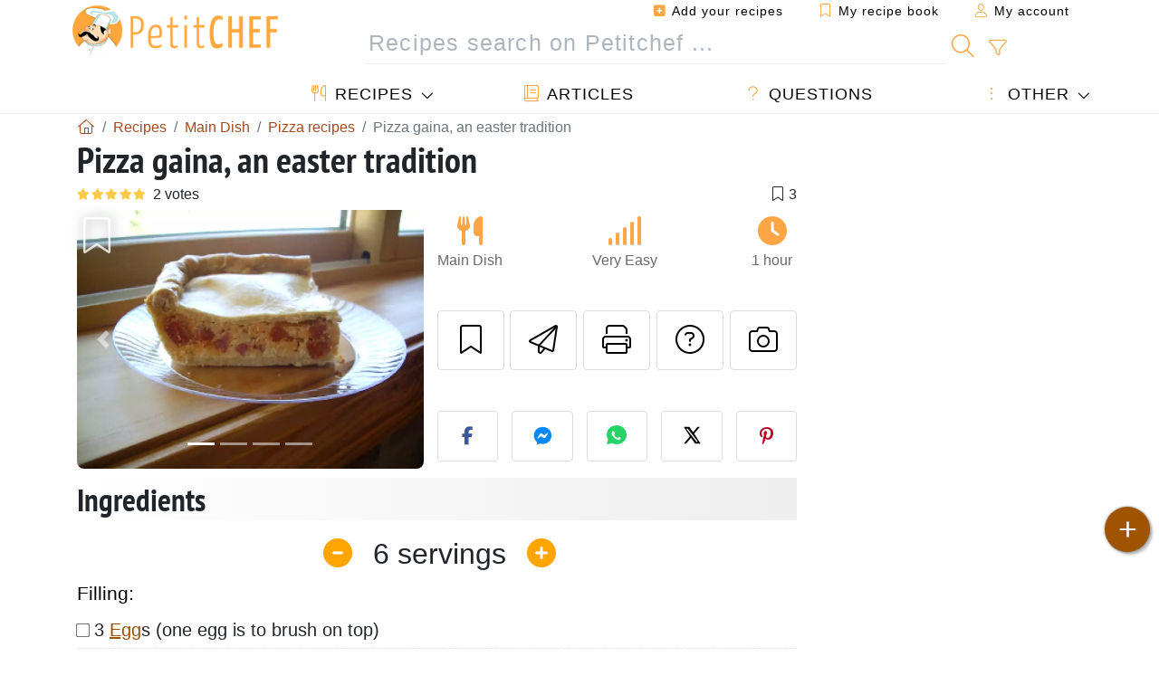

--- FILE ---
content_type: text/html; charset=UTF-8
request_url: https://en.petitchef.com/recipes/main-dish/pizza-gaina-an-easter-tradition-fid-771001
body_size: 18679
content:

	
		
						        
	                            
            		
		
		
    						    
			
    
	    	
	<!doctype html><html lang="en"><head><meta charset="utf-8">

<link rel="preconnect" href="//googletagmanager.com">
<link rel="dns-prefetch" href="//googletagmanager.com">
<link rel="preconnect" href="//securepubads.g.doubleclick.net">
<link rel="dns-prefetch" href="//securepubads.g.doubleclick.net">
<link rel="preconnect" href="//imasdk.googleapis.com">
<link rel="dns-prefetch" href="//imasdk.googleapis.com">



<meta name="viewport" content="width=device-width, initial-scale=1">


<title>Easter tradition: pizza gaina recipe</title>
<meta name="description" content="Preheat oven to 350 degrees. Have a large baking dish ready. Do not grease. - Recipe Main Dish : Pizza gaina, an easter tradition by Raina">
<meta property="og:title" content="Easter tradition: pizza gaina recipe">
<meta property="og:description" content="Preheat oven to 350 degrees. Have a large baking dish ready. Do not grease. - Recipe Main Dish : Pizza gaina, an easter tradition by Raina"><meta property="og:type" content="website">
<meta property="og:url" content="https://en.petitchef.com/recipes/main-dish/pizza-gaina-an-easter-tradition-fid-771001">
<meta property="og:image" content="https://en.petitchef.com/imgupl/recipe/pizza-gaina-an-easter-tradition--325231p529286.webp"><meta property="og:locale" content="en_US">

<meta property="fb:app_id" content="853643267016896">
<meta name="robots" content="index,follow, max-snippet:-1, max-image-preview:large, max-video-preview:-1">
<meta name="language" content="en">

<meta name="original-source" content="https://en.petitchef.com/recipes/main-dish/pizza-gaina-an-easter-tradition-fid-771001"><meta name="copyright" content="Copyright (c) Petitchef 2004-2026, All Rights Reserved">
<meta name="category" content="recipes">
<meta name="owner" content="MadeInWork">

<link rel="canonical" href="https://en.petitchef.com/recipes/main-dish/pizza-gaina-an-easter-tradition-fid-771001">

<link rel="alternate" type="application/rss+xml" title="Petitchef: Last posted recipes and  Latest articles" href="/upload_data/rss/en/global.rss"><link rel="manifest" href="/upload_data/manifest/manifest-en.json">

<meta name="msapplication-tap-highlight" content="no">	

<meta name="application-name" content="Petitchef">


<link rel="shortcut icon" type="image/x-icon" href="/favicon.ico">

<link rel="apple-touch-icon" sizes="180x180" href="/assets/images/shortcut-icon/apple-icon-180x180.png">
	
<meta name="msapplication-TileImage" content="/assets/images/shortcut-icon/ms-icon-144x144.png">
<meta name="msapplication-TileColor" content="#FFA73B">
	
<meta name="theme-color" content="#FFA73B">




<link rel="preload" as="style" href="https://fonts.googleapis.com/css2?family=PT+Sans+Narrow:wght@400;700&display=swap">
<style type="text/css">@font-face {font-family:PT Sans Narrow;font-style:normal;font-weight:400;src:url(/cf-fonts/s/pt-sans-narrow/5.0.19/cyrillic-ext/400/normal.woff2);unicode-range:U+0460-052F,U+1C80-1C88,U+20B4,U+2DE0-2DFF,U+A640-A69F,U+FE2E-FE2F;font-display:swap;}@font-face {font-family:PT Sans Narrow;font-style:normal;font-weight:400;src:url(/cf-fonts/s/pt-sans-narrow/5.0.19/cyrillic/400/normal.woff2);unicode-range:U+0301,U+0400-045F,U+0490-0491,U+04B0-04B1,U+2116;font-display:swap;}@font-face {font-family:PT Sans Narrow;font-style:normal;font-weight:400;src:url(/cf-fonts/s/pt-sans-narrow/5.0.19/latin/400/normal.woff2);unicode-range:U+0000-00FF,U+0131,U+0152-0153,U+02BB-02BC,U+02C6,U+02DA,U+02DC,U+0304,U+0308,U+0329,U+2000-206F,U+2074,U+20AC,U+2122,U+2191,U+2193,U+2212,U+2215,U+FEFF,U+FFFD;font-display:swap;}@font-face {font-family:PT Sans Narrow;font-style:normal;font-weight:400;src:url(/cf-fonts/s/pt-sans-narrow/5.0.19/latin-ext/400/normal.woff2);unicode-range:U+0100-02AF,U+0304,U+0308,U+0329,U+1E00-1E9F,U+1EF2-1EFF,U+2020,U+20A0-20AB,U+20AD-20CF,U+2113,U+2C60-2C7F,U+A720-A7FF;font-display:swap;}@font-face {font-family:PT Sans Narrow;font-style:normal;font-weight:700;src:url(/cf-fonts/s/pt-sans-narrow/5.0.19/cyrillic-ext/700/normal.woff2);unicode-range:U+0460-052F,U+1C80-1C88,U+20B4,U+2DE0-2DFF,U+A640-A69F,U+FE2E-FE2F;font-display:swap;}@font-face {font-family:PT Sans Narrow;font-style:normal;font-weight:700;src:url(/cf-fonts/s/pt-sans-narrow/5.0.19/cyrillic/700/normal.woff2);unicode-range:U+0301,U+0400-045F,U+0490-0491,U+04B0-04B1,U+2116;font-display:swap;}@font-face {font-family:PT Sans Narrow;font-style:normal;font-weight:700;src:url(/cf-fonts/s/pt-sans-narrow/5.0.19/latin-ext/700/normal.woff2);unicode-range:U+0100-02AF,U+0304,U+0308,U+0329,U+1E00-1E9F,U+1EF2-1EFF,U+2020,U+20A0-20AB,U+20AD-20CF,U+2113,U+2C60-2C7F,U+A720-A7FF;font-display:swap;}@font-face {font-family:PT Sans Narrow;font-style:normal;font-weight:700;src:url(/cf-fonts/s/pt-sans-narrow/5.0.19/latin/700/normal.woff2);unicode-range:U+0000-00FF,U+0131,U+0152-0153,U+02BB-02BC,U+02C6,U+02DA,U+02DC,U+0304,U+0308,U+0329,U+2000-206F,U+2074,U+20AC,U+2122,U+2191,U+2193,U+2212,U+2215,U+FEFF,U+FFFD;font-display:swap;}</style>




<link rel="preload" as="style" href="/assets/dist/css/mobile2/recipe-details.1768574323.css"><link rel="stylesheet" href="/assets/dist/css/mobile2/recipe-details.1768574323.css"><link rel="stylesheet" media="screen and (min-width:902px)" href="/assets/dist/css/mobile2/css-lg-device-sb.1768574323.css">                        <link rel="preload" fetchpriority="high" as="image" href="/imgupl/recipe/pizza-gaina-an-easter-tradition--lg-325231p529286.webp" type="image/jpeg">
        <script type="66e097d836848ce0c5f03801-text/javascript">function load_ga() {const script = document.createElement('script');script.src = 'https://www.googletagmanager.com/gtag/js?id=G-PF3R0WGF0M';script.async = true;script.type = 'text/javascript';document.body.appendChild(script);window.dataLayer = window.dataLayer || [];function gtag(){ dataLayer.push(arguments); }gtag('js', new Date());gtag('config', 'G-PF3R0WGF0M');}</script>
<script type="application/ld+json">
{ 
	"@context": "https://schema.org", 
	"@graph": [ 
		{ 
			"@type": "Organization", 
			"@id": "https://en.petitchef.com/#organization", 
			"name": "Petitchef", 
			"url": "https://en.petitchef.com/", 
			"logo": { 
				"@type": "ImageObject", 
				"inLanguage": "en", 
				"@id": "https://en.petitchef.com/#/schema/logo/image/", 
				"url": "https://en.petitchef.com/assets/images/logo.png", 
				"contentUrl": "https://en.petitchef.com/assets/images/logo.png", 
				"width": 256, 
				"height": 256, 
				"caption": "Petitchef" 
			}, 
			"image": { 
				"@id": "https://en.petitchef.com/#/schema/logo/image/" 
			}, 
			"brand": "Petitchef", 
			"publishingPrinciples": "https://en.petitchef.com/privacy", 
			"sameAs": [ 
				"https://www.facebook.com/pages/Petitchefcom/274996039335",  
				"https://www.youtube.com/channel/UCNoBou9r7CAcQW0jwfjLH0w" 
			], 
			"address": { 
				"@type": "PostalAddress", 
				"streetAddress": "18 chemin Bel Air", 
				"addressLocality": "Bègles", 
				"addressRegion": "FR", 
				"postalCode": "33130", 
				"addressCountry": "FR" 
			} 
		}, 
		{ 
			"@type": "WebSite", 
			"@id": "https://en.petitchef.com/#website", 
			"url": "https://en.petitchef.com/", 
			"name": "Petitchef", 
			"description": "With Petitchef you will find new cooking recipes every day. We have recipes for all tastes, explained step by step, with images and video: appetizers, entrees, desserts, main course, snacks, menu of the day.", 
			"publisher": { 
				"@id": "https://en.petitchef.com/#organization" 
			}, 
			"potentialAction": [ 
				{ 
					"@type": "SearchAction", 
					"target": { 
						"@type": "EntryPoint", 
						"urlTemplate": "https://en.petitchef.com/?obj=feed&action=list&q={q}" 
					}, 
					"query-input": { 
						"@type": "PropertyValueSpecification", 
						"valueRequired": true, 
						"valueName": "q" 
					} 
				} 
			], 
			"inLanguage": "en" 
		}, 
		{ 
			"@type": "WebPage", 
			"url": "https://en.petitchef.com/recipes/main-dish/pizza-gaina-an-easter-tradition-fid-771001", 
			"name": "Easter tradition: pizza gaina recipe", 
			"mainEntity": { 
				"@id": "https://en.petitchef.com/recipes/main-dish/pizza-gaina-an-easter-tradition-fid-771001#recipe" 
			}, 
			"headline": "Easter tradition: pizza gaina recipe", 
			"description": "Preheat oven to 350 degrees.\u00a0 Have a large\u00a0baking dish ready.\u00a0 Do not grease. - Recipe Main Dish : Pizza gaina, an easter tradition by Raina", 
			"publisher": { 
				"@id": "https://en.petitchef.com/#organization" 
			}, 
			"inLanguage": "en", 
			"datePublished": "2010-03-08T01:27:00+01:00", 
			"dateModified": "2024-07-31T00:00:00+02:00", 
			"isPartOf": { 
				"@id": "https://en.petitchef.com/#website" 
			}, 
			"about": { 
				"@id": "https://en.petitchef.com/#organization" 
			}, 
			"primaryImageOfPage": { 
				"@id": "https://en.petitchef.com/#primaryimage" 
			}, 
			"image": { 
				"@id": "https://en.petitchef.com/#primaryimage" 
			}, 
			"breadcrumb": { 
				"@id": "https://en.petitchef.com/recipes/main-dish/pizza-gaina-an-easter-tradition-fid-771001#breadcrumb" 
			} 
		}, 
		{ 
			"@type": "ImageObject", 
			"inLanguage": "en", 
			"@id": "https://en.petitchef.com/#primaryimage", 
			"url": "https://en.petitchef.com/imgupl/recipe/pizza-gaina-an-easter-tradition--325231p529286.webp", 
			"contentUrl": "https://en.petitchef.com/imgupl/recipe/pizza-gaina-an-easter-tradition--325231p529286.webp", 
			"caption": "easter tradition: pizza gaina recipe" 
		},  
		[
			{ 
				"@type": "BreadcrumbList", 
				"@id": "https://en.petitchef.com/recipes/main-dish/pizza-gaina-an-easter-tradition-fid-771001#breadcrumb", 
				"itemListElement": [
					{ 
						"@type": "ListItem", 
						"position": 1, 
						"name": "Home - Petitchef", 
						"item": "https://en.petitchef.com/" 
					}, 
					{ 
						"@type": "ListItem",
						"position": 2,
						"name": "Recipes",
						"item": "https://en.petitchef.com/recipes"
					},
					{ 
						"@type": "ListItem",
						"position": 3,
						"name": "Pizza recipes",
						"item": "https://en.petitchef.com/recipes/pizza-recipes"
					},
					{ 
						"@type": "ListItem",
						"position": 4,
						"name": "Pizza gaina, an easter tradition"
					}
				]
			},
			{ 
				"@type": "BreadcrumbList", 
				"itemListElement": [
					{ 
						"@type": "ListItem", 
						"position": 1, 
						"name": "Home - Petitchef", 
						"item": "https://en.petitchef.com/" 
					}, 
					{ 
						"@type": "ListItem",
						"position": 2,
						"name": "Recipes",
						"item": "https://en.petitchef.com/recipes"
					},
					{ 
						"@type": "ListItem",
						"position": 3,
						"name": "Easter recipes",
						"item": "https://en.petitchef.com/recipes/easter-recipes"
					},
					{ 
						"@type": "ListItem",
						"position": 4,
						"name": "Pizza gaina, an easter tradition"
					}
				]
			},
			{ 
				"@type": "BreadcrumbList", 
				"itemListElement": [
					{ 
						"@type": "ListItem", 
						"position": 1, 
						"name": "Home - Petitchef", 
						"item": "https://en.petitchef.com/" 
					}, 
					{ 
						"@type": "ListItem",
						"position": 2,
						"name": "Recipes",
						"item": "https://en.petitchef.com/recipes"
					},
					{ 
						"@type": "ListItem",
						"position": 3,
						"name": "Pepperoni recipes",
						"item": "https://en.petitchef.com/recipes/pepperoni-recipes"
					},
					{ 
						"@type": "ListItem",
						"position": 4,
						"name": "Pizza gaina, an easter tradition"
					}
				]
			}
		]
	] 
} 
</script>
<script type="application/ld+json">{
	"@context": "https://schema.org/", 
	"@type": "Recipe", 
	"@id": "https://en.petitchef.com/recipes/main-dish/pizza-gaina-an-easter-tradition-fid-771001#recipe", 
	"name": "Pizza gaina, an easter tradition", 
	"inLanguage": "en", 
	"recipeCategory": "Main Dish", 
	"recipeCuisine": "En", 
	"image": "https://en.petitchef.com/imgupl/recipe/pizza-gaina-an-easter-tradition--325231p529286.webp", 
	"author": { 
		"@type": "Person", 
		"name": "Raina", 
		"url": "https://en.petitchef.com/members/raina-mid-65380/recipes" 
	}, 
	"datePublished": "2010-03-08T01:27:00+01:00", 
	"dateModified": "2024-07-31T00:00:00+02:00", 
	"description": "Recipe Main Dish easter tradition: pizza gaina recipe", 
	"aggregateRating": { 
		"@type": "AggregateRating", 
		"ratingValue": 5, 
		"bestRating": 5, 
		"ratingCount": 2
	}, 
	"prepTime": "PT15M", 
	"cookTime": "PT45M", 
	"totalTime": "PT1H", 
	"recipeYield": "6", 
	"recipeIngredient": [ 
		"3 Eggs (one egg is to brush on top)", 
		"1 Pound of ricotta cheese (about 2 cups)", 
		"3\/4 Cup fresh mozzarella, grated (about 4 ounces)", 
		"1\/2 Cup parmesan cheese, grated", 
		"1 Stick of pepperoni, diced", 
		"1\/4 Pound of salami or prosciutto, diced (have grocer give it to you as a chunk)", 
		"1\/2 Teaspoon of pepper", 
		"Note: Do not add salt. It will be salty enough with the meats in it.", 
		"3 Cups of flour", 
		"1\/2 Cup of shortening", 
		"1 Egg", 
		"3\/4 Ice water"
	], 
	"recipeInstructions": [ 
		{ 
			"@type": "HowToStep", 
			"text": "Preheat oven to 350 degrees. Have a large baking dish ready. Do not grease." 
		},  
		{ 
			"@type": "HowToStep", 
			"text": "First prepare the dough: In a large bowl, mix together 3 cups of flour and 1\/2 teaspoon of salt. Add 1\/2 cup of shortening. Mix with the dough hook attachment of your mixer. (If you do not have a dough hook attachment, you can cut the shortening into the flour with two knives or a pastry cutter.) Add one egg. Mix. Add ice water. Mix until a dough ball forms. Cut the dough into two sections. Roll out one of the sections onto a floured surface until it is the shape of the baking dish you are using. Place dough in baking dish. Set the other section of dough aside until you are ready to place it on top of your filling." 
		},  
		{ 
			"@type": "HowToStep", 
			"text": "For the filling: In a large bowl, mix together the ricotta, two eggs, mozzarella, parmesan, pepperoni and salami, and pepper. Mix well. Pour the filling into the prepared pan. Roll out the other section of your dough to fit the top of the pan. Beat an egg in a bowl and brush the edges of the dough that is in the prepared pan. Lay the dough over your filling and press together edges of the dough. Brush the top of the dough with the beaten egg. Bake in the oven at 350 degrees for 1-1 1\/2 hours until crust is golden brown. Let cool. Refridgerate until ready to serve." 
		},  
		{ 
			"@type": "HowToStep", 
			"text": "Serve cold or room temperature. Cut into squares to serve." 
		} 
	],  
	"keywords": "pizza,easter,pepperoni,main dish"
}</script>
				</head>    	<body>
	    
        					

	

<header id="header-menu" class="fixed-top">
	
	<nav class="container navbar navbar-expand-lg">
	            
				
		<a class="navbar-brand" href="/">			
							<img loading="lazy" src="/assets/images/mobile2/logo-petitchef.png" width="136" height="36" alt="Petitchef">
					</a>
		
		<button class="navbar-toggler link-dynamic" data-obj="fav" data-action="fav_recipe_list" aria-expanded="false" title="My recipe book">
			<i class="fal fa-bookmark" aria-hidden="true"></i>
		</button>
		
					<button class="navbar-toggler link-dynamic" type="button" aria-expanded="false" aria-label="My account" title="My account">
				<i class="fal fa-user" aria-hidden="true"></i>
			</button>
				
		<button class="navbar-toggler nbt-btn-search" type="button" data-toggle="collapse" data-target="#navbar-search" aria-controls="navbar-search" aria-expanded="false" aria-label="Toggle Search">
			<i class="fal fa-magnifying-glass fa-fw" aria-hidden="true"></i>
		</button>
				
		<button class="navbar-toggler collapsed" type="button" data-toggle="collapse" data-target="#navbar-menu" aria-controls="navbar-menu" aria-expanded="false" aria-label="Toggle navigation">				
			<span class="icon-bar top-bar"></span>
			<span class="icon-bar middle-bar"></span>
			<span class="icon-bar bottom-bar"></span>
		</button>
				
				
				
				<div class="wrapper-navbar-nav">
			<div class="">
					<div class="collapse navbar-collapse" id="navbar-member">
		<ul class="navbar-nav ml-auto">
							<li class="site-mode-recipe-switch">
										</li>
														<li class="nav-item dropdown disabled">
					<a class="nav-link link-dynamic" data-obj="myaccount_recipe" data-action="form" href="#" ><i class="fas fa-square-plus" aria-hidden="true"></i> Add your recipes</a>
				</li>
				
								<li class="nav-item dropdown disabled">
					<a class="nav-link link-dynamic" data-obj="fav" data-action="fav_recipe_list" href="#"><i class="fal fa-bookmark"></i> My recipe book <span class="count-fav-recipe d-none">0</span></a>
				</li>
						
										<li class="nav-item dropdown disabled">
					<a class="nav-link link-dynamic" href="#"><i class="fal fa-user"></i> My account</a>
				</li>
									</ul>
	</div>													<div class="collapse navbar-collapse" id="navbar-search">		
		<form action="/index.php" role="search">
						<input type="hidden" name="obj" value="feed">
			<input type="hidden" name="action" value="list">
			<input type="hidden" name="tracker" value="mobile-navbar">
						
			<div class="input-group input-group-lg nbs-main-btns">
				<input type="text" name="q" value="" class="form-control" placeholder="Recipes search on Petitchef ..." aria-label="Recipes search on Petitchef ..." aria-describedby="nbs-btn-submit">				
				<div class="input-group-append">
					<button class="btn btn-submit" type="submit" id="nbs-btn-submit" aria-label="Recipes search on Petitchef"><i class="fal fa-magnifying-glass fa-fw" aria-hidden="true"></i></button>
				</div>
									<div class="input-group-append">
						<a class="btn btn-advsearch link-dynamic" data-obj="feed" data-action="advanced_search" href="#" title="Advanced search"><i class="fal fa-filter fa-fw" aria-hidden="true"></i></a>
					</div>
							</div>
			
						
		</form>
	</div>					
							</div>
								<div class="collapse navbar-collapse" id="navbar-menu">
		<ul class="navbar-nav">
						<li class="nav-item dropdown mega-dropdown-menu">
								<a class="nav-link dropdown-toggle" href="/recipes" id="dropdown-recipes" data-toggle="dropdown" aria-haspopup="true" aria-expanded="false"><i class="fal fa-utensils fa-fw" aria-hidden="true"></i> Recipes</a>				
				<div class="dropdown-menu" aria-labelledby="dropdown-recipes">
					
					<div class="row mx-0">
						<div class="col-12 col-lg border border-left-0 border-top-0 border-bottom-0">
							<ul class="mega-menu-item">
								<li class="ddm-header"><i class="fal fa-fork fa-fw" aria-hidden="true"></i> <a href="/recipes">Recipes</a></li>
								<li><i class="fal fa-plus fa-fw" aria-hidden="true"></i> <a class="link-dynamic" data-obj="myaccount_recipe" data-action="form" href="#">Add your recipes</a></li>
                                <li><div class="dropdown-divider"></div></li>
                                <li class="i-angle"><a href="/last-posted-recipes">Last posted recipes</a></li>
								<li class="i-angle"><a href="/best-recipes">Best recipes</a></li>
								<li class="i-angle"><a href="/most-viewed">Most viewed</a></li>
								<li><div class="dropdown-divider"></div></li>
								<li><i class="fal fa-refrigerator fa-fw" aria-hidden="true"></i> <a href="/fridge-recipes">Fridge recipes</a></li>
																	<li><i class="fal fa-video fa-fw" aria-hidden="true"></i> <a href="/video-recipes">Video recipes</a></li>
																<li><i class="fal fa-star fa-fw" aria-hidden="true"></i> <a href="/rate-recipes">Rate this recipe</a></li>
								<li><i class="fal fa-face-smile fa-fw" aria-hidden="true"></i> <a href="/yummy-yucky">Yummy or Yucky</a></li>
								<li><div class="dropdown-divider"></div></li>
							</ul>
						</div>
						<div class="col-12 col-lg border border-left-0 border-top-0 border-bottom-0">							
							<ul class="mega-menu-item">
								<li class="ddm-header"><i class="fal fa-spoon fa-fw" aria-hidden="true"></i> Recipes by type</li>
																	<li><i class="fal fa-pretzel fa-fw"></i> <a href="/recipes/appetizer">Appetizer</a></li>
																	<li><i class="fal fa-salad fa-fw"></i> <a href="/recipes/starter">Starter</a></li>
																	<li><i class="fal fa-turkey fa-fw"></i> <a href="/recipes/main-dish">Main Dish</a></li>
																	<li><i class="fal fa-cake-slice fa-fw"></i> <a href="/recipes/dessert">Dessert</a></li>
																	<li><i class="fal fa-popcorn fa-fw"></i> <a href="/recipes/snacks">Snacks</a></li>
																	<li><i class="fal fa-wine-bottle fa-fw"></i> <a href="/recipes/drink">Drink</a></li>
																	<li><i class="fal fa-french-fries fa-fw"></i> <a href="/recipes/side-dish">Side dish</a></li>
																	<li><i class="fal fa-plate-utensils fa-fw"></i> <a href="/recipes/other">Other</a></li>
																<li><div class="dropdown-divider"></div></li>
								<li><i class="fal fa-sun fa-fw" aria-hidden="true"></i> <a href="/recipes/seasonal-recipes">Seasonal recipes</a></li>								
							</ul>
						</div>
						<div class="col-12 col-lg border border-left-0 border-top-0 border-bottom-0">
							<ul class="mega-menu-item">
								<li class="ddm-header"><i class="fal fa-plate-utensils fa-fw" aria-hidden="true"></i> Menus</li>
								<li class="i-angle"><a href="/daily-menu">Daily Menu</a></li>
								<li class="i-angle"><a href="/menu-archive">Archived menus</a></li>
														
							</ul>
							<div class="dropdown-divider"></div>
													</div>						
					</div>
					
									</div>
			</li>
						<li class="nav-item dropdown">
				<a class="nav-link" href="/articles"><i class="fal fa-book fa-fw" aria-hidden="true"></i> Articles</a>
			</li>
									<li class="nav-item dropdown">
				<a class="nav-link" href="/qa"><i class="fal fa-question fa-fw" aria-hidden="true"></i> Questions</a>
			</li>
									<li class="nav-item dropdown">
								<a class="nav-link dropdown-toggle" href="#" id="dropdown-others" data-toggle="dropdown" aria-haspopup="true" aria-expanded="false"><i class="fal fa-ellipsis-vertical fa-fw" aria-hidden="true"></i> Other</a>
				<div class="dropdown-menu" aria-labelledby="dropdown-others">
															                    															 
										<a class="dropdown-item" href="/nutrition-calc"><i class="fal fa-calculator fa-fw" aria-hidden="true"></i> Nutritional calculator</a>
					<a class="dropdown-item" href="/cooking-units-converter"><i class="fal fa-scale-balanced fa-fw" aria-hidden="true"></i> Cooking units converter</a>					
					<a class="dropdown-item" href="/contact"><i class="fal fa-envelope fa-fw" aria-hidden="true"></i> Contact us</a>
				</div>
			</li>
		</ul>		
	</div>					</div>
		
			</nav>
		</header>		        
				<nav id="nav-secondary" role="navigation" aria-label="Recipe navigation" class="container d-none"><div class="ns-body"><button type="button" class="nsb-item scroll-link" data-ref="ref-ingred"><span>Ingredients</span></button><button type="button" class="nsb-item scroll-link" data-ref="ref-steps"><span>Preparation</span></button><button type="button" class="nsb-item scroll-link" data-id="vote-comments"><span>Comments <i class="fal fa-plus ml-1" aria-hidden="true"></i></span></button><button type="button" class="nsb-item open-modal" data-action="question"><span>Questions <i class="fal fa-plus fa-fw ml-1" aria-hidden="true"></i></span></button><button type="button" class="nsb-item scroll-link" data-ref="ref-cooked"><span>Photos of members who cooked this recipe</span></button></div></nav>			
		
		<div id="page" class="container">
										<nav class="breadcrumb-scroll" aria-label="breadcrumb"><ol itemscope itemtype="https://schema.org/BreadcrumbList" class="breadcrumb flex-row"><li itemprop="itemListElement" itemscope itemtype="https://schema.org/ListItem" class="breadcrumb-item"><a itemprop="item" itemtype="https://schema.org/Thing" href="https://en.petitchef.com/" title="Home - Petitchef"><span itemprop="name" class="fal fa-house fa-fw" aria-hidden="true"><i hidden>Home - Petitchef</i></span></a><meta itemprop="position" content="1"></li><li itemprop="itemListElement" itemscope itemtype="https://schema.org/ListItem" class="breadcrumb-item"><a itemprop="item" itemtype="https://schema.org/Thing" href="https://en.petitchef.com/recipes"><span itemprop="name">Recipes</span></a><meta itemprop="position" content="2"></li><li itemprop="itemListElement" itemscope itemtype="https://schema.org/ListItem" class="breadcrumb-item"><a itemprop="item" itemtype="https://schema.org/Thing" href="https://en.petitchef.com/recipes/main-dish"><span itemprop="name">Main Dish</span></a><meta itemprop="position" content="3"></li><li itemprop="itemListElement" itemscope itemtype="https://schema.org/ListItem" class="breadcrumb-item"><a itemprop="item" itemtype="https://schema.org/Thing" href="https://en.petitchef.com/recipes/pizza-recipes"><span itemprop="name">Pizza recipes</span></a><meta itemprop="position" content="4"></li><li class="breadcrumb-item active" aria-current="page"><span>Pizza gaina, an easter tradition</span></li></ol></nav>			            
                                                            
							<main id="page-main">
					
								
									
						
			
		
			<article>
    <header>
                    <h1 class="title animated fadeInDown">Pizza gaina, an easter tradition</h1>

            			
		<div class="details-top-stats">
					<span class="scroll-link" data-id="vote-comments" data-offset="60" data-content="2 votes" aria-hidden="true" title="5/5, 2 votes">
				<i class="note-fa n50"></i>
			</span>
													<span class="ml-auto" data-content="3" aria-hidden="true" title="3 favorite"><i class="fal fa-bookmark fa-fw" aria-hidden="true"></i></span>
				
			</div>
	            
                    
            <div class="row rd-head">
                <div class="col-sm-6">
                    <i data-id="771001" class="btn-fav" aria-hidden="true" title="Add to favorites"></i>									
                                        
                                                                        <div id="rd-carousel" class="carousel slide" data-ride="false"><ol class="carousel-indicators"><li data-target="#rd-carousel" data-slide-to="0" class="active"></li><li data-target="#rd-carousel" data-slide-to="1"></li><li data-target="#rd-carousel" data-slide-to="2"></li><li data-target="#rd-carousel" data-slide-to="3"></li></ol><div class="carousel-inner"><div class="carousel-item active"><img class="w-100 h-auto" fetchpriority="high" src="/imgupl/recipe/pizza-gaina-an-easter-tradition--lg-325231p529286.webp" srcset="/imgupl/recipe/pizza-gaina-an-easter-tradition--md-325231p529286.webp 600w, /imgupl/recipe/pizza-gaina-an-easter-tradition--lg-325231p529286.webp 1200w" sizes="(max-width: 576px) calc(100vw - 30px), 540px" width="1200" height="900" alt="Pizza Gaina, an Easter tradition"></div><div class="carousel-item"><img class="w-100 h-auto" decoding="async" loading="lazy" src="/imgupl/recipe/pizza-gaina-an-easter-tradition--lg-325231p529287.webp" srcset="/imgupl/recipe/pizza-gaina-an-easter-tradition--md-325231p529287.webp 600w, /imgupl/recipe/pizza-gaina-an-easter-tradition--lg-325231p529287.webp 1200w" sizes="(max-width: 576px) calc(100vw - 30px), 540px" width="1200" height="900" alt="Pizza Gaina, an Easter tradition - photo 2"></div><div class="carousel-item"><img class="w-100 h-auto" decoding="async" loading="lazy" src="/imgupl/recipe/pizza-gaina-an-easter-tradition--lg-325231p529288.webp" srcset="/imgupl/recipe/pizza-gaina-an-easter-tradition--md-325231p529288.webp 600w, /imgupl/recipe/pizza-gaina-an-easter-tradition--lg-325231p529288.webp 1200w" sizes="(max-width: 576px) calc(100vw - 30px), 540px" width="1200" height="900" alt="Pizza Gaina, an Easter tradition - photo 3"></div><div class="carousel-item"><img class="w-100 h-auto" decoding="async" loading="lazy" src="/imgupl/recipe/pizza-gaina-an-easter-tradition--lg-325231p529289.webp" srcset="/imgupl/recipe/pizza-gaina-an-easter-tradition--md-325231p529289.webp 600w, /imgupl/recipe/pizza-gaina-an-easter-tradition--lg-325231p529289.webp 1200w" sizes="(max-width: 576px) calc(100vw - 30px), 540px" width="1200" height="900" alt="Pizza Gaina, an Easter tradition - photo 4"></div></div><a class="carousel-control-prev" href="#rd-carousel" role="button" data-slide="prev"><span class="carousel-control-prev-icon" aria-hidden="true"></span><span class="sr-only">Previous</span></a><a class="carousel-control-next" href="#rd-carousel" role="button" data-slide="next"><span class="carousel-control-next-icon" aria-hidden="true"></span><span class="sr-only">Next</span></a></div>                                                            </div>

                <div class="col-sm-6 rdh-data pl-0">				
                    	
                        <div class="rd-bar-ico"><div class="rdbi-item" title="Recipe type: Main Dish"><div class="rdbii-icon"><i class="fas fa-utensils" aria-hidden="true"></i></div><div class="rdbii-val">Main Dish</div></div><div class="rdbi-item" title="Difficulty: Very Easy"><div class="rdbii-icon"><i class="fas fa-signal" aria-hidden="true"></i></div><div class="rdbii-val">Very Easy</div></div><div class="rdbi-item" title="Total time: 1 hour"><div class="rdbii-icon"><i class="fas fa-clock" aria-hidden="true"></i></div><div class="rdbii-val">1 hour</div></div></div>                    
                    
                    
                    <div class="rd-useful-box">					
                        <button type="button" class="btn btn-outline btn-fav" data-toggle="tooltip" data-placement="bottom" title="Add to favorites" aria-label="Add to favorites"></button>				
                        <button type="button" class="btn btn-outline open-modal" data-action="send2friend" data-toggle="tooltip" data-placement="bottom" title="Send this recipe to a friend"><i class="fal fa-paper-plane fa-fw" aria-hidden="true"></i><span class="sr-only">Send this recipe to a friend</span></button>
                                                    <button type="button" class="btn btn-outline btn-print" data-toggle="tooltip" data-placement="bottom" title="Print this page"><i class="fal fa-print fa-fw" aria-hidden="true"></i><span class="sr-only">Print this page</span></button>
                                                                                                <button type="button" class="btn btn-outline open-modal" data-action="question" data-toggle="tooltip" data-placement="bottom" title="Ask a question to the author"><i class="fal fa-circle-question fa-fw" aria-hidden="true"></i><span class="sr-only">Ask a question to the author</span></button>                                                    <button type="button" class="btn btn-outline scroll-link" data-id="rd-cooked"><i class="fal fa-camera fa-fw" aria-hidden="true"></i> <span class="sr-only">Post your photo of this recipe</span></button>
                                            </div>

                                            <div class="social-share-custom ssc-color ssc-h mt-3 mb-2"><button type="button" class="ssc-btn sscb-facebook" aria-label="Share on Facebook"><i class="fab fa-facebook-f fa-fw" aria-hidden="true"></i></button><button type="button" class="ssc-btn sscb-fbmessenger" aria-label="Share on Messenger"><i class="fab fa-facebook-messenger fa-fw" aria-hidden="true"></i></button><button type="button" class="ssc-btn sscb-whatsapp" data-message="" aria-label="Share on WhatsApp"><svg width="22" height="22" viewBox="0 0 24 24"><path fill="#25D366" d="M12 0C5.373 0 0 4.98 0 11.125c0 2.05.574 4.05 1.66 5.79L.057 23.12l6.47-1.64a12.08 12.08 0 0 0 5.473 1.346C18.627 22.826 24 17.847 24 11.7 24 4.98 18.627 0 12 0Z"/><path fill="white" d="M17.358 14.895c-.293-.15-1.73-.852-2-1.01-.27-.154-.466-.23-.66.08-.193.308-.758 1.008-.93 1.22-.17.216-.34.232-.633.08-.293-.152-1.24-.457-2.35-1.46a8.81 8.81 0 0 1-1.65-2.04c-.173-.308-.017-.474.13-.623.13-.128.293-.33.44-.493.147-.162.196-.27.293-.458.1-.186.05-.347-.02-.493-.07-.146-.66-1.583-.9-2.16-.24-.577-.48-.5-.66-.51-.17-.006-.366-.01-.56-.01a1.1 1.1 0 0 0-.8.367c-.26.276-.99.972-.99 2.37s1.015 2.75 1.16 2.947c.143.196 2 3.058 4.8 4.31 1.8.783 2.1.85 2.85.72.46-.078 1.41-.576 1.61-1.133.2-.556.2-1.03.143-1.13-.06-.102-.23-.152-.483-.272Z"/></svg></button><button type="button" class="ssc-btn sscb-twitter" aria-label="Share on Twitter"><svg width="22" height="22" viewBox="0 0 24 24" fill="black" xmlns="http://www.w3.org/2000/svg"><path d="M18.74 2H21.68L14.92 10.03L22.5 21.97H15.89L11.04 14.97L5.41 21.97H2.47L9.73 13.3L2.5 2H9.27L13.64 8.42L18.74 2ZM17.62 19.88H19.39L7.1 3.97H5.19L17.62 19.88Z"/></svg></button><button type="button" class="ssc-btn sscb-pinterest" data-pin-do="buttonPin" data-pin-custom="true" aria-label="Share on Pinterest"><i class="fab fa-pinterest-p fa-fw" aria-hidden="true"></i></button></div>                    
                                    </div>
            </div>			
        
            </header>

		 
    <button id="btn-ingredients-modal" type="button" data-action="ingredients" class="btn btn-main btn-sm open-modal" aria-label="Ingredients" title="Ingredients">
        <i class="fal fa-clipboard fa-fw"></i>
    </button>
       
			            
            
				<section id="rd-ingredients"><h2 id="ref-ingred" class="title">Ingredients</h2>	<div class="servings-form-wrapper" title="Number of people">
		<span class="servings-form" data-servings="6" aria-label="Number of people">
			<span class="sf-btn sf-btn-minus" data-sense="minus"><i class="fas fa-minus-circle fa-fw" aria-hidden="true"></i></span>
			<span class="sf-val" data-last="6" data-trans-servings="servings">6</span>
			<span class="sf-btn sf-btn-plus" data-sense="plus"><i class="fas fa-circle-plus fa-fw" aria-hidden="true"></i></span>
		</span>
	</div>
											
						<h3 class="i-title">Filling:</h3>
																			<ul class="ingredients-ul">
																									<li class="il" id="il-0">
						<input type="checkbox" id="ilg-0"><label for="ilg-0">3 <a href="/recipes/egg-recipes">Egg</a>s (one egg is to brush on top)</label>
					</li>
											
																														<li class="il" id="il-1">
						<input type="checkbox" id="ilg-1"><label for="ilg-1">1 Pound of ricotta cheese (about 2 cups)</label>
					</li>
											
																														<li class="il" id="il-2">
						<input type="checkbox" id="ilg-2"><label for="ilg-2">3/4 Cup fresh <a href="/recipes/mozzarella-recipes">mozzarella</a>, grated (about 4 ounces)</label>
					</li>
											
																														<li class="il" id="il-3">
						<input type="checkbox" id="ilg-3"><label for="ilg-3">1/2 Cup parmesan cheese, grated</label>
					</li>
											
																														<li class="il" id="il-4">
						<input type="checkbox" id="ilg-4"><label for="ilg-4">1 Stick of <a href="/recipes/pepperoni-recipes">pepperoni</a>, diced</label>
					</li>
											
																														<li class="il" id="il-5">
						<input type="checkbox" id="ilg-5"><label for="ilg-5">1/4 Pound of <a href="/recipes/salami-recipes">salami</a> or prosciutto, diced (have grocer give it to you as a chunk)</label>
					</li>
											
																														<li class="il" id="il-6">
						<input type="checkbox" id="ilg-6"><label for="ilg-6">1/2 Teaspoon of pepper</label>
					</li>
											
																														<li class="il" id="il-7">
						<input type="checkbox" id="ilg-7"><label for="ilg-7">Note:  Do not add <a href="/recipes/salt-recipes">salt</a>.  It will be salty enough with the meats in it.</label>
					</li>
											
																						
									
							</ul>
						<h3 class="i-title">Dough:</h3>
																			<ul class="ingredients-ul">
																									<li class="il" id="il-8">
						<input type="checkbox" id="ilg-8"><label for="ilg-8">3 Cups of flour</label>
					</li>
											
																														<li class="il" id="il-9">
						<input type="checkbox" id="ilg-9"><label for="ilg-9">1/2 Cup of shortening</label>
					</li>
											
																														<li class="il" id="il-10">
						<input type="checkbox" id="ilg-10"><label for="ilg-10">1 Egg</label>
					</li>
											
																														<li class="il" id="il-11">
						<input type="checkbox" id="ilg-11"><label for="ilg-11">3/4 Ice water</label>
					</li>
											
						</ul>
	
</section>				
												<div class="text-center">
				<button type="button" class="btn btn-main btn-block scroll-link" data-ref="ref-steps"><span>View the directions</span></button>
				</div>
							     			<div id="div-gpt-ad-PC_mobile_Incontent-0" style="min-width:336px;min-height:300px; display: flex; align-items: center; justify-content: center; text-align:center; "></div>
			    				
				
								
														<aside aria-label="Newsletter"><fieldset class="form-nl fnl-bg fnl-lg my-5"><div class="fnl-title">Daily menu</div><div class="fnl-text">To receive the Petitchef tasty newsletter, please enter your email</div><input type="hidden" name="nl_source" value="site_recipedetails"><div class="fnl-step1 fnl-content"><div class="fnls1-group"><input class="form-control nl-email" type="text" name="email" title="Email" placeholder="Email:" aria-label="Daily menu" aria-describedby="fnl-btn-33"><button class="btn btn-main btn-subscribe" type="submit" id="fnl-btn-33" title="Subscribe">Subscribe</button></div></div></fieldset></aside>																							
							
			
				<section id="rd-steps"><h2 id="ref-steps" class="title">Preparation</h2><div class="rd-times"><div class="rdt-item"><i>Preparation</i>15 min</div><div class="rdt-item"><i>Cook time</i>45 min</div></div><ul class="rd-steps"><li>Preheat oven to 350 degrees. Have a large baking dish ready. Do not grease.</li><li>First prepare the dough: <br> In a large bowl, mix together 3 cups of flour and 1/2 teaspoon of salt. Add 1/2 cup of shortening. Mix with the dough hook attachment of your mixer. (If you do not have a dough hook attachment, you can cut the shortening into the flour with two knives or a pastry cutter.) Add one egg. Mix. Add ice water. Mix until a dough ball forms. Cut the dough into two sections. Roll out one of the sections onto a floured surface until it is the shape of the baking dish you are using. Place dough in baking dish. Set the other section of dough aside until you are ready to place it on top of your filling.</li><li>For the filling: <br> In a large bowl, mix together the ricotta, two eggs, mozzarella, parmesan, pepperoni and salami, and pepper. Mix well. Pour the filling into the prepared pan. Roll out the other section of your dough to fit the top of the pan. Beat an egg in a bowl and brush the edges of the dough that is in the prepared pan. Lay the dough over your filling and press together edges of the dough. Brush the top of the dough with the beaten egg. Bake in the oven at 350 degrees for 1-1 1/2 hours until crust is golden brown. Let cool. Refridgerate until ready to serve.</li><li>Serve cold or room temperature. Cut into squares to serve.</li></ul></section><section id="vote-comments-just-from" class="vote-comments" data-table-name="feed_data" data-table-id="771001" data-table-member-id="65380" data-table-member-username="Raina" data-table-member-photo="/imgupl/member/xs-65380.jpg" data-comment-photo-enabled="1" aria-label="Rating / Comments"><h2 class="title" data-count="">Rate this recipe</h2><div class="vc-form" data-table="feed_data" data-id="771001" data-rate-hint1="Not good" data-rate-hint2="so so" data-rate-hint3="Good" data-rate-hint4="Very good" data-rate-hint5="Excellent !!!">
	    <div class="vcf-stars vcf-radios">
		            
            <div class="vcfs-trigger vcfr-trigger">
                                    <label data-note="5" class="star mr-3 d-block"><input type="radio" value="5" data-note="5" class="star"> <i class="fas fa-star star" data-note="5"></i><i class="fas fa-star star" data-note="5"></i><i class="fas fa-star star" data-note="5"></i><i class="fas fa-star star" data-note="5"></i><i class="fas fa-star star" data-note="5"></i> Excellent !!!</label>                    
                                    <label data-note="4" class="star mr-3 d-block"><input type="radio" value="4" data-note="4" class="star"> <i class="fas fa-star star" data-note="4"></i><i class="fas fa-star star" data-note="4"></i><i class="fas fa-star star" data-note="4"></i><i class="fas fa-star star" data-note="4"></i><i class="fal fa-star star" data-note="4"></i> Very good</label>                    
                                    <label data-note="3" class="star mr-3 d-block"><input type="radio" value="3" data-note="3" class="star"> <i class="fas fa-star star" data-note="3"></i><i class="fas fa-star star" data-note="3"></i><i class="fas fa-star star" data-note="3"></i><i class="fal fa-star star" data-note="3"></i><i class="fal fa-star star" data-note="3"></i> Good</label>                    
                                    <label data-note="2" class="star mr-3 d-block"><input type="radio" value="2" data-note="2" class="star"> <i class="fas fa-star star" data-note="2"></i><i class="fas fa-star star" data-note="2"></i><i class="fal fa-star star" data-note="2"></i><i class="fal fa-star star" data-note="2"></i><i class="fal fa-star star" data-note="2"></i> so so</label>                    
                                    <label data-note="1" class="star mr-3 d-block"><input type="radio" value="1" data-note="1" class="star"> <i class="fas fa-star star" data-note="1"></i><i class="fal fa-star star" data-note="1"></i><i class="fal fa-star star" data-note="1"></i><i class="fal fa-star star" data-note="1"></i><i class="fal fa-star star" data-note="1"></i> Not good</label>                    
                            </div>
            <input class="vcfs-input" type="hidden" data-filled="fas fa-star" data-empty="fal fa-star">
        	</div>
	</div>
</section> 			<div id="div-gpt-ad-PC_mobile_336x280_1-0" style="min-width:336px;min-height:300px; display: flex; align-items: center; justify-content: center; text-align:center; "></div>				
                            		
        
            
        		
		        
		<section id="rd-owner" class="text-right mb-3">
            <a class="rd-owner" href="/members/raina-mid-65380/recipes"><span class="rdo-icon box-img-circle"><img loading="lazy" src="/imgupl/member/xs-65380.jpg" width="36" height="36" alt="Raina"></span><span class="rdo-user" data-text="more recipes">Raina</span></a>        </section>
        
                
				        
        		
									
				<section id="rd-qa"><h2 id="ref-qa" class="title">Questions</h2><div id="rd-qa-list"><button type="button" class="btn btn-main btn-block open-modal mb-3" data-action="question"><i class="fal fa-plus fa-fw"></i> Ask a question to the author</button></div></section>				
				<section id="rd-cooked-photos"><h2 id="ref-cooked" class="title">Photos of members who cooked this recipe</h2><div id="rd-cooked" data-id="771001" data-redirect="DcwxDsMwCADAv6QzIZkiua9BBseosrGAKa9vxlsuynkcZeuZKwqizH1JatYuba820KXqksBBOoE1Oi59HoL7NQFNEIoUh3RiTbUJTRmu613PjzNUs58wNPOxff8=" class="mb-4">            <div id="rd-cooked-form" data-offset="123"><a class="btn btn-main btn-block link-dynamic" data-source="RECIPE_COOKED" data-redirect="DcwxDsMwCADAv6QzIZkiua9BBseosrGAKa9vxlsuynkcZeuZKwqizH1JatYuba820KXqksBBOoE1Oi59HoL7NQFNEIoUh3RiTbUJTRmu613PjzNUs58wNPOxff8=" href="#"><i class="fal fa-camera fa-fw fa-2x d-block mb-2 mx-auto" aria-hidden="true"></i>Post your photo of this recipe</a></div><div id="rd-cooked-list"></div></div></section>				
				
					
		
        		
		
                
        	
		
					 			<div id="div-gpt-ad-PC_mobile_336x280_2-0" style="min-width:336px;min-height:300px; display: flex; align-items: center; justify-content: center; text-align:center; "></div>
		
																<section id="vote-comments" class="vote-comments" data-table-name="feed_data" data-table-id="771001" data-table-member-id="65380" data-table-member-username="Raina" data-table-member-photo="/imgupl/member/xs-65380.jpg" data-comment-photo-enabled="1" aria-label="Rating / Comments"><h2 id="vc-title" class="vc-title title" data-count="">Comments</h2><div class="vc-form" data-table="feed_data" data-id="771001" data-rate-hint1="Not good" data-rate-hint2="so so" data-rate-hint3="Good" data-rate-hint4="Very good" data-rate-hint5="Excellent !!!">
	        <div class="vcf-title">Rate this recipe:</div>
        <div class="vcf-stars vcf-radios">
		            
            <div class="vcfs-trigger vcfr-trigger">
                                    <label data-note="5" class="star mr-3 d-block"><input type="radio" value="5" data-note="5" class="star"> <i class="fas fa-star star" data-note="5"></i><i class="fas fa-star star" data-note="5"></i><i class="fas fa-star star" data-note="5"></i><i class="fas fa-star star" data-note="5"></i><i class="fas fa-star star" data-note="5"></i> Excellent !!!</label>                    
                                    <label data-note="4" class="star mr-3 d-block"><input type="radio" value="4" data-note="4" class="star"> <i class="fas fa-star star" data-note="4"></i><i class="fas fa-star star" data-note="4"></i><i class="fas fa-star star" data-note="4"></i><i class="fas fa-star star" data-note="4"></i><i class="fal fa-star star" data-note="4"></i> Very good</label>                    
                                    <label data-note="3" class="star mr-3 d-block"><input type="radio" value="3" data-note="3" class="star"> <i class="fas fa-star star" data-note="3"></i><i class="fas fa-star star" data-note="3"></i><i class="fas fa-star star" data-note="3"></i><i class="fal fa-star star" data-note="3"></i><i class="fal fa-star star" data-note="3"></i> Good</label>                    
                                    <label data-note="2" class="star mr-3 d-block"><input type="radio" value="2" data-note="2" class="star"> <i class="fas fa-star star" data-note="2"></i><i class="fas fa-star star" data-note="2"></i><i class="fal fa-star star" data-note="2"></i><i class="fal fa-star star" data-note="2"></i><i class="fal fa-star star" data-note="2"></i> so so</label>                    
                                    <label data-note="1" class="star mr-3 d-block"><input type="radio" value="1" data-note="1" class="star"> <i class="fas fa-star star" data-note="1"></i><i class="fal fa-star star" data-note="1"></i><i class="fal fa-star star" data-note="1"></i><i class="fal fa-star star" data-note="1"></i><i class="fal fa-star star" data-note="1"></i> Not good</label>                    
                            </div>
            <input class="vcfs-input" type="hidden" data-filled="fas fa-star" data-empty="fal fa-star">
        	</div>
	</div>
<div class="d-flex justify-content-between fsize-xs my-3"><span><i class="fal fa-star fa-fw"></i> 5/5, 2 votes</span></div><div id="vc-list" class="my-3" data-total="0" data-count="0" data-nb_rows_per_page="10" data-page="1" data-nb_pages="0">
				</div>
</section>		
				
	<nav id="master-useful-fixed" aria-label="Menu" google-allow-overlap>
		<div class="muf-content" google-allow-overlap>
			<button type="button" class="btn btn-fav"> Add to favorites</button>
			<button type="button" class="btn open-modal" data-action="send2friend"><span><i class="fal fa-paper-plane" aria-hidden="true"></i></span> Send this recipe to a friend</button>
			<button type="button" class="btn open-modal" data-action="question"><span><i class="fal fa-circle-question" aria-hidden="true"></i></span> Ask a question to the author</button>			<button type="button" data-format="portrait" class="btn btn-print"><span><i class="fas fa-print" aria-hidden="true"></i></span> Print this page</button>
			<button type="button" class="btn scroll-link" data-id="vote-comments"><span><i class="fal fa-comments" aria-hidden="true"></i></span> Add a comment</button>
										<button type="button" class="btn scroll-link text-truncate" data-id="rd-cooked"><span><i class="fal fa-camera" aria-hidden="true"></i></span> Post your photo of this recipe</button>
						
			<button type="button" class="btn text-truncate open-modal" data-action="report"><span><i class="fal fa-triangle-exclamation" aria-hidden="true"></i></span> Report a mistake in the recipe text</button>
					</div>
		<span class="muf-btn" google-allow-overlap>+</span>
	</nav>
	<aside>
		
    <section aria-label="You may like">
	    <h2 class="title">You may like</h2><div class="horizontal-scroll row-col-mozaic"><article class="hs-item item"><i class="note-fa n45 note-fa-abs" title="4.25/5, 4 votes"></i><img loading="lazy" class="w-100 h-auto rounded mb-1" src="/imgupl/feed-data/1176637.webp" width="160" height="120" srcset="/imgupl/feed-data/1176637.webp 160w, /imgupl/feed-data/md-1176637.webp 600w" sizes="(max-width: 360px) 160px, 600px" alt="Recipe Pizza uno's deep pan chicago style pizza recipe"><h3 class="i-title"><a class="stretched-link" href="https://en.petitchef.com/recipes/main-dish/pizza-uno-s-deep-pan-chicago-style-pizza-recipe-fid-1176637" title="Recipe Pizza uno's deep pan chicago style pizza recipe">Pizza uno's deep pan chicago style pizza recipe</a></h3></article><article class="hs-item item"><img loading="lazy" class="w-100 h-auto rounded mb-1" src="/imgupl/feed-data/1564733.webp" width="160" height="120" srcset="/imgupl/feed-data/1564733.webp 160w, /imgupl/feed-data/md-1564733.webp 600w" sizes="(max-width: 360px) 160px, 600px" alt="Recipe Pizza waffles - video recipe !"><h3 class="i-title"><a class="stretched-link" href="https://en.petitchef.com/recipes/main-dish/pizza-waffles-video-recipe-fid-1564733" title="Recipe Pizza waffles - video recipe !">Pizza waffles - video recipe !</a></h3></article><article class="hs-item item"><img loading="lazy" class="w-100 h-auto rounded mb-1" src="/imgupl/feed-data/1573660.webp" width="160" height="120" srcset="/imgupl/feed-data/1573660.webp 160w, /imgupl/feed-data/md-1573660.webp 600w" sizes="(max-width: 360px) 160px, 600px" alt="Recipe Pizza buns: stuffed buns with ham and cheese"><h3 class="i-title"><a class="stretched-link" href="https://en.petitchef.com/recipes/appetizer/pizza-buns-stuffed-with-ham-and-cheese-fid-1573660" title="Recipe Pizza buns: stuffed buns with ham and cheese">Pizza buns: stuffed buns with ham and cheese</a></h3></article><article class="hs-item item"><img loading="lazy" class="w-100 h-auto rounded mb-1" src="/imgupl/feed-data/1170296.webp" width="160" height="120" srcset="/imgupl/feed-data/1170296.webp 160w, /imgupl/feed-data/md-1170296.webp 600w" sizes="(max-width: 360px) 160px, 600px" alt="Recipe Pizza rustica alla napoletana ~ recipe from nick malgieri"><h3 class="i-title"><a class="stretched-link" href="https://en.petitchef.com/recipes/main-dish/pizza-rustica-alla-napoletana-recipe-from-nick-malgieri-fid-1170296" title="Recipe Pizza rustica alla napoletana ~ recipe from nick malgieri">Pizza rustica alla napoletana ~ recipe from nick malgieri</a></h3></article><article class="hs-item item"><i class="note-fa n50 note-fa-abs" title="5.00/5, 3 votes"></i><img loading="lazy" class="w-100 h-auto rounded mb-1" src="/imgupl/feed-data/1393022.webp" width="160" height="120" srcset="/imgupl/feed-data/1393022.webp 160w, /imgupl/feed-data/md-1393022.webp 600w" sizes="(max-width: 360px) 160px, 600px" alt="Recipe Pizza Hut Dessert Pizza Recipe"><h3 class="i-title"><a class="stretched-link" href="https://en.petitchef.com/recipes/pizza-hut-dessert-pizza-recipe-fid-1393022" title="Recipe Pizza Hut Dessert Pizza Recipe">Pizza Hut Dessert Pizza Recipe</a></h3></article><article class="hs-item item"><img loading="lazy" class="w-100 h-auto rounded mb-1" src="/imgupl/feed-data/1567618.webp" width="160" height="120" srcset="/imgupl/feed-data/1567618.webp 160w, /imgupl/feed-data/md-1567618.webp 600w" sizes="(max-width: 360px) 160px, 600px" alt="Recipe Pizza egg rolls - video recipe!"><h3 class="i-title"><a class="stretched-link" href="https://en.petitchef.com/recipes/main-dish/pizza-egg-rolls-video-recipe-fid-1567618" title="Recipe Pizza egg rolls - video recipe!">Pizza egg rolls - video recipe!</a></h3></article></div>	
    </section>

		 			<div id="div-gpt-ad-PC_mobile_336x280_3-0" style="min-width:336px;min-height:300px; display: flex; align-items: center; justify-content: center; text-align:center; "></div>	

    <section aria-label="Related articles">
	    <h2 class="title">Related articles</h2><ul class="basic-list clearfix">

<li class="item clearfix" aria-label="Article: Homemade pizza: better static or fan oven?">
                            
            <img loading="lazy" src="/imgupl/article/sm-5107.jpg" width="160" height="120" alt="Articles: Homemade pizza: better static or fan oven?">
                <a href="https://en.petitchef.com/articles/homemade-pizza-better-static-or-fan-oven-aid-5107" class="i-title stretched-link">Homemade pizza: better static or fan oven?</a>
    </li>

<li class="item clearfix" aria-label="Article: Why is turkey a Holiday staple? Dive into an age-old culinary tradition!">
                            
            <img loading="lazy" src="/imgupl/article/sm-6354.jpg" width="160" height="120" alt="Articles: Why is turkey a Holiday staple? Dive into an age-old culinary tradition!">
                <a href="https://en.petitchef.com/articles/why-is-turkey-a-christmas-staple-dive-into-an-age-old-culinary-tradition-aid-6354" class="i-title stretched-link">Why is turkey a Holiday staple? Dive into an age-old culinary tradition!</a>
    </li>

<li class="item clearfix" aria-label="Article: Funny Easter recipes you should try this year!">
                            
            <img loading="lazy" src="/imgupl/article/sm-2019.png" width="160" height="120" alt="Articles: Funny Easter recipes you should try this year!">
                <a href="https://en.petitchef.com/articles/funny-easter-recipes-you-should-try-this-year-aid-2019" class="i-title stretched-link">Funny Easter recipes you should try this year!</a>
     
    <span class="i-stats">
        <span data-content=" (1 vote(s))" title="5/1 vote(s)">
            <i class="note-fa n50" aria-hidden="true"></i>					
        </span>
            </span>
    </li>

<li class="item clearfix" aria-label="Article: 5 Easter desserts that will delight everyone at the table!">
                            
            <img loading="lazy" src="/imgupl/article/sm-11633.jpg" width="160" height="120" alt="Articles: 5 Easter desserts that will delight everyone at the table!">
                <a href="https://en.petitchef.com/articles/5-easter-desserts-that-will-delight-everyone-at-the-table-aid-11633" class="i-title stretched-link">5 Easter desserts that will delight everyone at the table!</a>
    </li></ul>    </section>

    <section aria-label="Latest articles">
	    <h2 class="title">Latest articles</h2><ul class="basic-list clearfix">

<li class="item clearfix" aria-label="Article: High nutritional profile pastas: which ones to choose and why to try them">
                            
            <img loading="lazy" src="/imgupl/article/sm-24500.webp" width="160" height="120" alt="Articles: High nutritional profile pastas: which ones to choose and why to try them">
                <a href="https://en.petitchef.com/articles/high-nutritional-profile-pastas-which-ones-to-choose-and-why-to-try-them-aid-24500" class="i-title stretched-link">High nutritional profile pastas: which ones to choose and why to try them</a>
    </li>

<li class="item clearfix" aria-label="Article: Why is Camembert sold in a wooden box?">
                            
            <img loading="lazy" src="/imgupl/article/sm-24479.webp" width="160" height="120" alt="Articles: Why is Camembert sold in a wooden box?">
                <a href="https://en.petitchef.com/articles/why-is-camembert-sold-in-a-wooden-box-aid-24479" class="i-title stretched-link">Why is Camembert sold in a wooden box?</a>
    </li>

<li class="item clearfix" aria-label="Article: 7 recipes with leeks that are pure comfort, flavor and practicality like no other ingredient">
                            
            <img loading="lazy" src="/imgupl/article/sm-24458.webp" width="160" height="120" alt="Articles: 7 recipes with leeks that are pure comfort, flavor and practicality like no other ingredient">
                <a href="https://en.petitchef.com/articles/7-recipes-with-leeks-that-are-pure-comfort-flavor-and-practicality-like-no-other-ingredient-aid-24458" class="i-title stretched-link">7 recipes with leeks that are pure comfort, flavor and practicality like no other ingredient</a>
    </li></ul>    </section>

    <section aria-label=">Recipes - Related links">
	    <h2 class="title">Recipes</h2><div class="links-labels"><a href="/recipes/pizza-recipes" title="pizza">Pizza</a><a href="/recipes/easter-recipes" title="easter">Easter</a><a href="/recipes/pepperoni-recipes" title="pepperoni">Pepperoni</a></div>    </section>


<section aria-label="Recipes Tree Links"><div class="recipetree nav"><i></i><a href="/recipes-tree" class="nav-link">Recipes</a></div><nav class="recipetree nav flex-wrap ml-5 mb-3"><i></i><a href="/recipes-tree/events-and-seasons" class="nav-link">Events and Seasons</a><a href="/recipes-tree/events-and-seasons/easter-recipes" class="nav-link">Easter Recipes</a></nav><nav class="recipetree nav flex-wrap ml-5 mb-3"><i></i><a href="/recipes-tree/taste-the-world" class="nav-link">Taste the World</a><a href="/recipes-tree/taste-the-world/european-cuisine" class="nav-link">European cuisine</a><a href="/recipes-tree/taste-the-world/european-cuisine/italian-cuisine" class="nav-link">Italian cuisine</a></nav></section>	</aside>
</article>	
																	
							 			<div id="div-gpt-ad-PC_mobile_336x280_4-0" style="min-width:336px;min-height:300px; display: flex; align-items: center; justify-content: center; text-align:center; "></div>
						
							</main>
				<aside id="page-right">
	
			<div class="" data-scroll-size="1000">
			 			<div id="div-gpt-ad-PC_300x600_2018-0" style="min-width:300px;min-height:600px; display: flex; align-items: center; justify-content: center; text-align:center; "></div>
		</div>
		
		
		
		
			<section class="box-section">
	<h2 class="bs-header"><i class="fal fa-book fa-fw" aria-hidden="true"></i> Articles</h2>
	<div class="bs-content sb-articles">
																	<a class="sba-item item-hover" href="https://en.petitchef.com/articles/raw-or-baked-apple-this-simple-choice-can-affect-your-mood-satiety-and-even-your-blood-sugar-aid-24569">
				<span class="sbai-photo img-wrapper iw-center">
					<img loading="lazy" src="/imgupl/article/md-24569.webp" width="100%" alt="Raw or baked apple? This simple choice can affect your mood, satiety and even your blood sugar">
				</span>
				<h3 class="sbai-title">Raw or baked apple? This simple choice can affect your mood, satiety and even your blood sugar</h3>
			</a>
																	<a class="sba-item item-hover" href="https://en.petitchef.com/articles/which-part-of-the-chicken-to-use-according-to-the-recipe-you-are-going-to-cook-aid-24521">
				<span class="sbai-photo img-wrapper iw-center">
					<img loading="lazy" src="/imgupl/article/md-24521.webp" width="100%" alt="Which part of the chicken to use according to the recipe you are going to cook">
				</span>
				<h3 class="sbai-title">Which part of the chicken to use according to the recipe you are going to cook</h3>
			</a>
																	<a class="sba-item item-hover" href="https://en.petitchef.com/articles/high-nutritional-profile-pastas-which-ones-to-choose-and-why-to-try-them-aid-24500">
				<span class="sbai-photo img-wrapper iw-center">
					<img loading="lazy" src="/imgupl/article/md-24500.webp" width="100%" alt="High nutritional profile pastas: which ones to choose and why to try them">
				</span>
				<h3 class="sbai-title">High nutritional profile pastas: which ones to choose and why to try them</h3>
			</a>
			</div>
</section>				
		<div class="box-sidebar" data-scroll-size="500">
			 			<div id="div-gpt-ad-PC_300x600_middle-0" style="min-width:300px;min-height:600px; display: flex; align-items: center; justify-content: center; text-align:center; "></div>
		</div>
			
				<section class="box-section">
		<h2 class="bs-header"><i class="fal fa-calendar-days fa-fw" aria-hidden="true"></i> Menu planner</h2>
		<div class="bs-content text-justify">
			Petitchef will make it possible to plan your menu daily, weekly, in advance for the holidays.<br /><br />You can also print the weekly menu here.
			<div class="text-center mt-2"><a class="btn btn-sm btn-main link-dynamic" data-obj="myaccount_menu_planner" data-action="page" href="#">Menu planner <i class="fal fa-calendar-days fa-fw" aria-hidden="true"></i></a></div>
		</div>
	</section>
			
			<section class="box-section">
	<h2 class="bs-header"><i class="fal fa-plate-utensils fa-fw" aria-hidden="true"></i> Daily Menu</h2>
	<div class="bs-content">		
		<ul class="sb-listing">
							<li class="sbl-item clearfix">
					<img class="sbli-photo" loading="lazy" src="/imgupl/feed-data/1577507.webp" width="100" height="75" alt="Puff pastry twists with red pesto and mozzarella">
					<div class="sbli-data">
						<strong class="sbli-type">Starter</strong>
						<a class="sbli-title stretched-link" href="https://en.petitchef.com/recipes/appetizer/flaky-twists-with-red-pesto-and-mozzarella-fid-1577507">Puff pastry twists with red pesto and mozzarella</a>
					</div>
				</li>
							<li class="sbl-item clearfix">
					<img class="sbli-photo" loading="lazy" src="/imgupl/feed-data/1103934.webp" width="100" height="75" alt="Spicy vegan chili with pintos and veggies">
					<div class="sbli-data">
						<strong class="sbli-type">Main Dish</strong>
						<a class="sbli-title stretched-link" href="https://en.petitchef.com/recipes/main-dish/spicy-vegan-chili-with-pintos-and-veggies-fid-1103934">Spicy vegan chili with pintos and veggies</a>
					</div>
				</li>
							<li class="sbl-item clearfix">
					<img class="sbli-photo" loading="lazy" src="/imgupl/feed-data/1567742.webp" width="100" height="75" alt="Moist condensed milk cake">
					<div class="sbli-data">
						<strong class="sbli-type">Dessert</strong>
						<a class="sbli-title stretched-link" href="https://en.petitchef.com/recipes/dessert/condensed-milk-cake-video-recipe-fid-1567742">Moist condensed milk cake</a>
					</div>
				</li>
					</ul>
		
		<small class="d-block text-center f-size-1 mt-2">
			<a href="/menu-archive" class="text-dark"><i class="fal fa-box-archive fa-fw" aria-hidden="true"></i> Archived menus</a> &nbsp; 
			<a href="/daily-menu?print=1" onclick="if (!window.__cfRLUnblockHandlers) return false; window.open($(this).attr('href'), 'dmprint', 'menubar=no, status=no, scrollbars=yes, menubar=no, resizable=yes, width='+(screen.width-60)+', height='+(screen.height-140)+', top=20, left=20, fullscreen=yes'); return false;" title="print" class="text-dark" data-cf-modified-66e097d836848ce0c5f03801-=""><i class="fal fa-print fa-fw" aria-hidden="true"></i> Print</a>
		</small>			
		
					<aside aria-label="Newsletter"><fieldset class="form-nl f-size-1 mt-2"><div class="fnl-title">Daily menu</div><input type="hidden" name="nl_source" value="site_sidebar"><div class="fnl-step1 fnl-content"><div class="fnls1-group"><input class="form-control nl-email" type="text" name="email" title="Email" placeholder="Email:" aria-label="Daily menu" aria-describedby="fnl-btn-484"><button class="btn btn-main btn-subscribe" type="submit" id="fnl-btn-484" title="Subscribe">Subscribe</button></div></div></fieldset></aside>			</div>
</section>		
		
	
															
																		
																		
																		
																		
																					
																		
																		
																		
																					
																		
							
	<section id="tabs-units-converter" class="units-converter mb-3" data-units='{"22":1000000.0000,"4":1000.0000,"5":35.2800,"6":2.2050,"1":1.0000,"12":1000.0000,"11":100.0000,"10":10.0000,"9":1.0000,"15":33.8000,"14":1.0000}' aria-label="Unit convertor">
		<ul class="nav nav-tabs d-flex flex-nowrap w-100 f-size-1" role="tablist">
											<li class="nav-item text-truncate" role="presentation">
					<a class="nav-link active" href="#tab-uc-weight" aria-controls="tab-uc-weight" role="tab" data-toggle="tab">Weight</a>
				</li>
											<li class="nav-item text-truncate" role="presentation">
					<a class="nav-link" href="#tab-uc-volume" aria-controls="tab-uc-volume" role="tab" data-toggle="tab">Volume</a>
				</li>
											<li class="nav-item text-truncate" role="presentation">
					<a class="nav-link" href="#tab-uc-temperature" aria-controls="tab-uc-temperature" role="tab" data-toggle="tab">Temperature</a>
				</li>
					</ul>
		<div class="tab-content">
											<div role="tabpanel" class="tab-pane unit-type active" id="tab-uc-weight">
											<div class="uc-item" title="[European] Weight">
							<label>Miligrame <i>(mg)</i></label>
							<input class="input-unit" data-id="22" type="text" value="" title="Miligrame (mg)">
						</div>
											<div class="uc-item" title="[European] Weight">
							<label> <i>(g)</i></label>
							<input class="input-unit" data-id="4" type="text" value="" title=" (g)">
						</div>
											<div class="uc-item" title="[British] Weight">
							<label> <i>(oz)</i></label>
							<input class="input-unit" data-id="5" type="text" value="" title=" (oz)">
						</div>
											<div class="uc-item" title="[European] Weight">
							<label>Pound <i>(lb)</i></label>
							<input class="input-unit" data-id="6" type="text" value="" title="Pound (lb)">
						</div>
											<div class="uc-item" title="[European] Weight">
							<label> <i>(kg)</i></label>
							<input class="input-unit" data-id="1" type="text" value="" title=" (kg)">
						</div>
									</div>
											<div role="tabpanel" class="tab-pane unit-type" id="tab-uc-volume">
											<div class="uc-item" title="[European] Volume">
							<label>Millilitre <i>(ml)</i></label>
							<input class="input-unit" data-id="12" type="text" value="" title="Millilitre (ml)">
						</div>
											<div class="uc-item" title="[European] Volume">
							<label>Centilitres <i>(cl)</i></label>
							<input class="input-unit" data-id="11" type="text" value="" title="Centilitres (cl)">
						</div>
											<div class="uc-item" title="[European] Volume">
							<label>Decilitry <i>(dl)</i></label>
							<input class="input-unit" data-id="10" type="text" value="" title="Decilitry (dl)">
						</div>
											<div class="uc-item" title="[European] Volume">
							<label>Litres <i>(l)</i></label>
							<input class="input-unit" data-id="9" type="text" value="" title="Litres (l)">
						</div>
									</div>
											<div role="tabpanel" class="tab-pane unit-type" id="tab-uc-temperature">
											<div class="uc-item" title="[U.S.] Temperature">
							<label>Degrees Fahrenheit <i>(°F)</i></label>
							<input class="input-unit" data-id="15" type="text" value="" title="Degrees Fahrenheit (°F)">
						</div>
											<div class="uc-item" title="[European] Temperature">
							<label>Degrees Celsius <i>(°C)</i></label>
							<input class="input-unit" data-id="14" type="text" value="" title="Degrees Celsius (°C)">
						</div>
									</div>
					</div>
	</section>
		
			<section id="widget-qa" class="box-section">
	<h2 class="bs-header"><i class="fal fa-square-question fa-fw" aria-hidden="true"></i> Questions - Answers</h2>
	<div class="bs-content sb-qa">
					
			<article class="sbqa-item">
				<a href="/qa/has-anyone-tried-eat-gourmade-healthy-prepared-meals-how-s-the-taste-and-portion-size-qid-24892" class="sbqai-title">🤔 Has anyone tried Eat Gourmade healthy prepared meals? How’s the taste and portion size?</a>
									<a href="/qa/has-anyone-tried-eat-gourmade-healthy-prepared-meals-how-s-the-taste-and-portion-size-qid-24892?reply=1" class="sbqai-answer">Answer this question</a>
								
			</article>
					
			<article class="sbqa-item">
				<a href="/qa/astuce-de-grand-mere-pour-attendrir-la-viande-dure-qid-24834" class="sbqai-title">🤔 Astuce de grand mère pour attendrir la viande dure</a>
									<a href="/qa/astuce-de-grand-mere-pour-attendrir-la-viande-dure-qid-24834?reply=1" class="sbqai-answer">Answer this question</a>
								
			</article>
					
			<article class="sbqa-item">
				<a href="/qa/can-i-use-an-air-fryer-for-any-of-these-recipes-thank-you-qid-24698" class="sbqai-title">🤔 Can i use an air fryer for any of these recipes. Thank you.</a>
									<a href="/qa/can-i-use-an-air-fryer-for-any-of-these-recipes-thank-you-qid-24698?reply=1" class="sbqai-answer">Answer this question</a>
								
			</article>
						<small class="d-block text-right"><a href="/qa" class="angle-r text-dark">See all questions</a></small>
		<div class="text-center mt-2">
			<button type="button" class="btn btn-main btn-sm link-dynamic" data-obj="qa" data-action="qa_add_form"><i class="fal fa-plus fa-fw" aria-hidden="true"></i> Post your question</button>			
		</div>			
	</div>
</section>				
		<div class="box-sidebar" data-scroll-size="500">
			 			<div id="div-gpt-ad-PC_300x600_bottom-0" style="min-width:300px;min-height:600px; display: flex; align-items: center; justify-content: center; text-align:center; "></div>
		</div>
		
	
		
			<div class="box-sidebar sidebar-sticky" style="position: sticky; top: 40px;" data-scroll-size="600">
			 			<div id="div-gpt-ad-PC_300x600_bottom_2-0" style="min-width:300px;min-height:600px; display: flex; align-items: center; justify-content: center; text-align:center; "></div>
		</div>
	</aside>					</div>
		
		<footer class="footer">
			<nav class="container" aria-label="Useful Links">
				<div class="row">
					<div class="col links">
						<a href="/recipes">Recipes</a>
						<a href="/video-recipes">Video recipes</a>
												<a href="/menu-archive">Archived menus</a>
												<a href="/qa">Questions</a>
																		<a href="/articles">Articles</a>
					</div>
					<div class="col links">
												<a href="/contact">Contact us</a>
						<a href="/privacy">Privacy policy</a>
						<a href="/tac">Terms and conditions</a>
						<a href="/legal">Legal mentions</a>
					</div>
				</div>
                               
									<hr>
					<div class="row">
													<div class="col text-center"><a class="social-link-fb" href="https://www.facebook.com/pages/Petitchefcom/274996039335" rel="noopener"><i class="fab fa-facebook-f" aria-hidden="true"></i><i class="sr-only">facebook</i></a></div>
																									<div class="col text-center"><a class="social-link-youtube" href="https://www.youtube.com/channel/UCNoBou9r7CAcQW0jwfjLH0w" rel="noopener"><i class="fab fa-youtube" aria-hidden="true"></i><i class="sr-only">youtube</i></a></div>
																															<div class="col text-center"><a class="social-link-tiktok" href="https://www.tiktok.com/@petitchef_england" rel="noopener"><i class="fab fa-tiktok" aria-hidden="true"></i><span class="sr-only">tiktok</span></a></div>
											</div>
								
                
                 				<hr>
                
				<div class="text-center">&copy; Madeinwork</div>
			</nav>
		</footer>
		
				
		<div id="fb-root" data-locale="en_US"></div>

		
				
					        
        			

<script type="66e097d836848ce0c5f03801-text/javascript">loadjs=function(){var e=function(){},n={},r={},t={};function s(e,n){if(e){var s=t[e];if(r[e]=n,s)for(;s.length;)s[0](e,n),s.splice(0,1)}}function i(n,r){n.call&&(n={success:n}),r.length?(n.error||e)(r):(n.success||e)(n)}function c(n,r,t,s){var i,o,f=document,u=t.async,l=t.defer,a=t.type,h=(t.numRetries||0)+1,d=t.before||e,p=n.replace(/[\?|#].*$/,""),g=n.replace(/^(css|img)!/,"");s=s||0,/(^css!|\.css$)/.test(p)?((o=f.createElement("link")).rel="stylesheet",o.href=g,(i="hideFocus"in o)&&o.relList&&(i=0,o.rel="preload",o.as="style")):/(^img!|\.(png|gif|jpg|svg|webp)$)/.test(p)?(o=f.createElement("img")).src=g:((o=f.createElement("script")).src=n,o.async=void 0===u||u,a&&(o.type=a),l&&(o.defer=l)),o.onload=o.onerror=o.onbeforeload=function(e){var f=e.type[0];if(i)try{o.sheet.cssText.length||(f="e")}catch(e){18!=e.code&&(f="e")}if("e"==f){if((s+=1)<h)return c(n,r,t,s)}else if("preload"==o.rel&&"style"==o.as)return o.rel="stylesheet";r(n,f,e.defaultPrevented)},!1!==d(n,o)&&f.head.appendChild(o)}function o(e,r,t){var o,f;if(r&&r.trim&&(o=r),f=(o?t:r)||{},o){if(o in n)throw"LoadJS";n[o]=!0}function u(n,r){!function(e,n,r){var t,s,i=(e=e.push?e:[e]).length,o=i,f=[];for(t=function(e,r,t){if("e"==r&&f.push(e),"b"==r){if(!t)return;f.push(e)}--i||n(f)},s=0;s<o;s++)c(e[s],t,r)}(e,(function(e){i(f,e),n&&i({success:n,error:r},e),s(o,e)}),f)}if(f.returnPromise)return new Promise(u);u()}return o.ready=function(e,n){return function(e,n){e=e.push?e:[e];var s,i,c,o=[],f=e.length,u=f;for(s=function(e,r){r.length&&o.push(e),--u||n(o)};f--;)i=e[f],(c=r[i])?s(i,c):(t[i]=t[i]||[]).push(s)}(e,(function(e){i(n,e)})),o},o.done=function(e){s(e,[])},o.reset=function(){n={},r={},t={}},o.isDefined=function(e){return e in n},o}();</script>	
<script type="66e097d836848ce0c5f03801-text/javascript">
    var Settings = { lang_iso: 'en', url: 'https://en.petitchef.com', name: "Petitchef", is_app: 0, facebook_app_id: '853643267016896', google_client_id: '384168338427.apps.googleusercontent.com', is_mobile: false, is_phone: false, ts: 1768574323, trans: { } },
        SessionVars = { run_clean: 0, no_ads: 0 };

    
            Settings.video_ad_tag_url = 'https://pubads.g.doubleclick.net/gampad/ads?iu=/1009133/PC_preroll&description_url=https%3A%2F%2Fen.petitchef.com&tfcd=0&npa=0&sz=400x300%7C640x480&gdfp_req=1&output=vast&unviewed_position_start=1&env=vp&impl=s&correlator=1769442961&plcmt=1';
    
    
            Settings.hb = 'ko';
    
    		

    		var PageData = { id: 771001, 'recipe_id': 325231 };
	
</script>

<script type="66e097d836848ce0c5f03801-text/javascript">
	

    loadjs(['/assets/dist/js/mobile2/main-libs.1768574323.js'], 'main-libs', { async: false, defer: true });
    loadjs.ready('main-libs', function() {
        loadjs('/assets/dist/js/mobile2/recipe-details.1768574323.js', 'main');
    });

    function load_scripts_pc() {
        loadjs.ready('main', function() {
                        
            
                            loadjs(['/assets/dist/js/common/social-share-custom.1768574323.js']);
            
            
                                        loadjs(['https://accounts.google.com/gsi/client', '/assets/dist/js/common/google-signin.1768574323.js'], 'gsi');
            
            
                        
            
            
                            if($('.poll').length && $('.poll').is(':visible') && typeof Poll == 'undefined') {
                    loadjs('/assets/dist/js/mobile2/poll.1768574323.js', 'polljs', { async: false, defer: true });
                }
                if($('.units-converter').length && $('.units-converter').is(':visible') && typeof UnitsConverter == 'undefined') {
                    loadjs('/assets/dist/js/mobile2/units-converter.1768574323.js', 'ucjs', { async: false, defer: true });
                }

                            
            
                                });
    }
</script>

    	
    <script type="66e097d836848ce0c5f03801-text/javascript">
        function load_ats() {
            loadjs('https://ats-wrapper.privacymanager.io/ats-modules/3061b596-a128-4c78-8f9a-5fd034d01af0/ats.js');
        }
    </script>
    	


	<script type="66e097d836848ce0c5f03801-text/javascript">function load_GPT() {var script = document.createElement('script');script.async = true;script.src = "https://securepubads.g.doubleclick.net/tag/js/gpt.js";document.body.appendChild(script);script.onload = function() {window.googletag = window.googletag || { cmd: [] };googletag.cmd.push(function() {var PC_mobile_Incontent = googletag.defineSlot('/1009133/PC_mobile_Incontent', [[336, 280], [300, 250], [250, 250], [320, 100], [300, 100], [320, 50]], 'div-gpt-ad-PC_mobile_Incontent-0').addService(googletag.pubads());var PC_mobile_336x280_1 = googletag.defineSlot('/1009133/PC_mobile_336x280_1', [[336, 280], [300, 250], [250, 250], [320, 100], [300, 100], [320, 50]], 'div-gpt-ad-PC_mobile_336x280_1-0').addService(googletag.pubads());var PC_mobile_336x280_2 = googletag.defineSlot('/1009133/PC_mobile_336x280_2', [[336, 280], [300, 250], [250, 250], [320, 100], [300, 100], [320, 50]], 'div-gpt-ad-PC_mobile_336x280_2-0').addService(googletag.pubads());var PC_mobile_336x280_3 = googletag.defineSlot('/1009133/PC_mobile_336x280_3', [[336, 280], [300, 250], [250, 250], [320, 100], [300, 100], [320, 50]], 'div-gpt-ad-PC_mobile_336x280_3-0').addService(googletag.pubads());var PC_mobile_336x280_4 = googletag.defineSlot('/1009133/PC_mobile_336x280_4', [[336, 280], [300, 250], [250, 250], [320, 100], [300, 100], [320, 50]], 'div-gpt-ad-PC_mobile_336x280_4-0').addService(googletag.pubads());var PC_300x600_2018 = googletag.defineSlot('/1009133/PC_300x600_2018', [[300, 600], [300, 250], [160, 600], [120, 600], [250, 250]], 'div-gpt-ad-PC_300x600_2018-0').addService(googletag.pubads());var PC_300x600_middle = googletag.defineSlot('/1009133/PC_300x600_middle', [[300, 600], [300, 250], [160, 600], [120, 600], [250, 250]], 'div-gpt-ad-PC_300x600_middle-0').addService(googletag.pubads());var PC_300x600_bottom = googletag.defineSlot('/1009133/PC_300x600_bottom', [[300, 600], [300, 250], [160, 600], [120, 600], [250, 250]], 'div-gpt-ad-PC_300x600_bottom-0').addService(googletag.pubads());var PC_300x600_bottom_2 = googletag.defineSlot('/1009133/PC_300x600_bottom_2', [[300, 600], [300, 250], [160, 600], [120, 600], [250, 250]], 'div-gpt-ad-PC_300x600_bottom_2-0').addService(googletag.pubads());googletag.pubads().enableSingleRequest();googletag.pubads().enableLazyLoad({fetchMarginPercent: 100,renderMarginPercent: 50,mobileScaling: 2});googletag.pubads().setTargeting('lang_iso', 'en');googletag.pubads().setTargeting('website', 'en.petitchef.com');googletag.pubads().setTargeting('ad_mode', 'gpt');var interstitialSlot = googletag.defineOutOfPageSlot('/1009133/PC_interstitial', googletag.enums.OutOfPageFormat.INTERSTITIAL);if (interstitialSlot) {interstitialSlot.setConfig({interstitial: { triggers: { unhideWindow: true } }});interstitialSlot.addService(googletag.pubads());}var footerAnchor = googletag.defineOutOfPageSlot('/1009133/PC_FOOTER', googletag.enums.OutOfPageFormat.BOTTOM_ANCHOR).addService(googletag.pubads());googletag.enableServices();googletag.display(interstitialSlot);googletag.display(footerAnchor);googletag.display('div-gpt-ad-PC_mobile_Incontent-0');googletag.display('div-gpt-ad-PC_mobile_336x280_1-0');googletag.display('div-gpt-ad-PC_mobile_336x280_2-0');googletag.display('div-gpt-ad-PC_mobile_336x280_3-0');googletag.display('div-gpt-ad-PC_mobile_336x280_4-0');googletag.display('div-gpt-ad-PC_300x600_2018-0');googletag.display('div-gpt-ad-PC_300x600_middle-0');googletag.display('div-gpt-ad-PC_300x600_bottom-0');googletag.display('div-gpt-ad-PC_300x600_bottom_2-0');setTimeout(() => {setInterval(function() {console.log('Refreshing ads...');googletag.pubads().refresh([PC_mobile_Incontent,PC_mobile_336x280_1,PC_mobile_336x280_2,PC_mobile_336x280_3,PC_mobile_336x280_4,PC_300x600_2018,PC_300x600_middle,PC_300x600_bottom,PC_300x600_bottom_2]);}, 30000);}, 31000);});};}</script>

	
		    
<script type="66e097d836848ce0c5f03801-text/javascript">
    function load_matomo() {
  
   var _paq = window._paq = window._paq || [];
   _paq.push(['trackPageView']);
   _paq.push(['enableLinkTracking']);
   
   (function() {
		var u="https://stats2.madeinwork.com/";
    	_paq.push(['setTrackerUrl', u+'matomo.php']);
    	_paq.push(['setSiteId', '9']);
    
    		    	var websiteIdDuplicate = 7;
	    	_paq.push(['addTracker', u + 'matomo.php', websiteIdDuplicate]);
				    
    	var d=document, g=d.createElement('script'), s=d.getElementsByTagName('script')[0];
    	g.async=true; g.src=u+'matomo.js'; s.parentNode.insertBefore(g,s);
    
    	console.log('Matomo');
    })();    
  
  }
</script>
<script type="66e097d836848ce0c5f03801-text/javascript">
function load_larapush() {
    loadjs('https://cdn.larapush.com/scripts/larapush-popup-5.0.0.min.js', 'larapush', { async: true, defer: true });
    loadjs.ready('larapush', function() {
                    function LoadLaraPush() { if (typeof LaraPush === "function") { new LaraPush(JSON.parse(atob('[base64]')), JSON.parse(atob('[base64]'))); } } LoadLaraPush();
            });
}
</script>

<script type="66e097d836848ce0c5f03801-text/javascript">
    let scriptLoaded = false;
    
    if (typeof load_GPT === "function")
    	load_GPT();
    	
    if (typeof load_hitopic === "function")
    	load_hitopic();
    
    window.addEventListener('scroll', handleUserInteraction, { once: true });
    window.addEventListener('click', handleUserInteraction, { once: true });
    window.addEventListener('mousemove', handleUserInteraction, { once: true });
    
    function removeEventListeners() {
        window.removeEventListener('scroll', handleUserInteraction);
        window.removeEventListener('click', handleUserInteraction);
        window.removeEventListener('mousemove', handleUserInteraction);
    }

				
    setTimeout(() => {
        if (!scriptLoaded) {
            console.log('timeout scriptLoaded');
            handleUserInteraction();
        }
    }, 10000);	

    function handleUserInteraction() {
        console.log('scriptLoaded');
        
        ["load_sirdata",  "load_GPTx", "load_hitopicx", "load_scripts_pc", "load_ga", "load_matomo", "load_akcelo_video_header", "load_akcelo", "display_akcelo", "load_ats", "load_larapush"].forEach(fn => {
            if (typeof window[fn] === "function") {
                window[fn]();
                console.log(fn);
            }
        });

        scriptLoaded=true;
        removeEventListeners();	
    }
</script>		
					
							<!-- HB ko - AD gpt -->	

        	<script src="/cdn-cgi/scripts/7d0fa10a/cloudflare-static/rocket-loader.min.js" data-cf-settings="66e097d836848ce0c5f03801-|49" defer></script><script defer src="https://static.cloudflareinsights.com/beacon.min.js/vcd15cbe7772f49c399c6a5babf22c1241717689176015" integrity="sha512-ZpsOmlRQV6y907TI0dKBHq9Md29nnaEIPlkf84rnaERnq6zvWvPUqr2ft8M1aS28oN72PdrCzSjY4U6VaAw1EQ==" data-cf-beacon='{"version":"2024.11.0","token":"56dafc0c648e4591a03745e7c5b6f28a","r":1,"server_timing":{"name":{"cfCacheStatus":true,"cfEdge":true,"cfExtPri":true,"cfL4":true,"cfOrigin":true,"cfSpeedBrain":true},"location_startswith":null}}' crossorigin="anonymous"></script>
</body>
</html><!-- read form CACHE fid#771001 on 2026-01-26 04:40:05 - 0.012165069580078s  -->

--- FILE ---
content_type: text/html; charset=utf-8
request_url: https://www.google.com/recaptcha/api2/aframe
body_size: 268
content:
<!DOCTYPE HTML><html><head><meta http-equiv="content-type" content="text/html; charset=UTF-8"></head><body><script nonce="XAWsZbUMK_H2TgU2LsUuHQ">/** Anti-fraud and anti-abuse applications only. See google.com/recaptcha */ try{var clients={'sodar':'https://pagead2.googlesyndication.com/pagead/sodar?'};window.addEventListener("message",function(a){try{if(a.source===window.parent){var b=JSON.parse(a.data);var c=clients[b['id']];if(c){var d=document.createElement('img');d.src=c+b['params']+'&rc='+(localStorage.getItem("rc::a")?sessionStorage.getItem("rc::b"):"");window.document.body.appendChild(d);sessionStorage.setItem("rc::e",parseInt(sessionStorage.getItem("rc::e")||0)+1);localStorage.setItem("rc::h",'1769442964515');}}}catch(b){}});window.parent.postMessage("_grecaptcha_ready", "*");}catch(b){}</script></body></html>

--- FILE ---
content_type: application/javascript; charset=utf-8
request_url: https://fundingchoicesmessages.google.com/f/AGSKWxVbI-cRq0cl-iY9xWxO5BjXXaxGI2b7rejjgEvOuJ4Wf-y54NwXXEujCAjBTbytwcgGU--AU4fshHyDAPXdFW6307gU42h7vks7bDXc5oUpTbyuCBtyGCdWl_kf7TYRLxC3BItRRUF-PlHoePuqkU24ay6TcetSbzEpCKgxTU5bUn-IVUPSLXmolIfE/__content_ad_/syads./ad/skyscraper./rgads./adchoicesicon.
body_size: -1289
content:
window['793573b7-f5a3-40e0-aabb-95bdbc53fbf0'] = true;